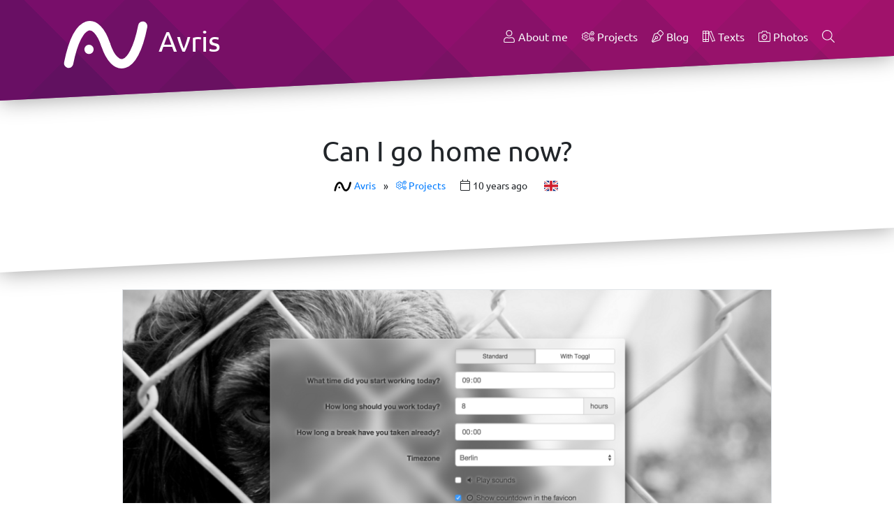

--- FILE ---
content_type: text/html; charset=UTF-8
request_url: https://avris.it/projects/can-i-go-home-now
body_size: 16419
content:
<!DOCTYPE html>
<html lang="en">
    <head>
        <meta charset="UTF-8">
                                        
                    <title>Avris » Can I go home now?</title>
            <meta name="description" content="Missing your cosy home? Come in to find out, if you can stop working already and head back home!…" />
            <meta name="keywords" content="assetic, countdown, free time, javascript, job, js, micrus, php, programming, programowanie, weekend, blog, queer, gay, nonbinary, non-binary, thoughts, society, technology, language, philosophy, politics, reviews, poetry, fiction, thinkers, religion, reason, rationalism, projects, IT, programming, php, symfony, web, development" />
            <meta name="author" content="Avris <andrea@avris.it>" />
        
                    <meta property="og:type" content="article" />
            <meta property="og:title" content="Avris » Can I go home now?" />
            <meta property="og:url" content="https://avris.it/projects/can-i-go-home-now" />
            <meta property="og:image" content="https://avris.it/image/can-i-go-home-now_small.png" />
            <meta property="og:logo" content="https://avris.it/build/images/avatar.5c402235.jpg" />
            <meta property="og:site_name" content="Avris" />

            <meta name="twitter:card" content="summary_large_image">
            <meta name="twitter:title" content="Avris » Can I go home now?">
            <meta name="twitter:description" content="Missing your cosy home? Come in to find out, if you can stop working already and head back home!…">
            <meta name="twitter:image" content="https://avris.it/image/can-i-go-home-now_small.png">
            <meta name="twitter:site" content="@AvrisIT" />
        
                    <link rel="stylesheet" href="/build/app.243d4df4.css" integrity="sha384-OyQwhCjUQVOySBdoKJg96OydFYZF3R5eZxwj9mGrCHLPOiOa/hdAk36kQ2e4Pe8V">
        
        <meta name="viewport" content="width=device-width, initial-scale=1">
        <link rel="shortcut icon" href="/build/images/logoAuto.7b27dc6d.svg" />

                            
                                <link href="https://twitter.com/AvrisIT" rel="me"/>
                                <link href="mailto:andrea@avris.it" rel="me"/>
                                <link href="https://mastodon.online/@Avris" rel="me"/>
                                <link href="https://pronouns.page/@andrea" rel="me"/>
            </head>
    <body class="d-flex flex-column">
                            <header class="tilt-shadow fixed-top">
    <div class="bg-main text-white tilt-bottom">
        <div class="container">
            <div class="d-flex justify-content-between pt-4">
                <h1 style="margin-bottom: -2rem">
                    <a href="/" class="text-white">
                        <img src="/build/images/logoWhite.9f712fbc.svg" class="logo" alt="">
                        Avris
                    </a>
                </h1>
                <nav>
                    <ul class="list-inline pt-3">
                        <li class="list-inline-item">
                            <a href="/" class="text-light">
                                <svg class="icon"><use xlink:href="#light-user"></use></svg>
                                About me
                            </a>
                        </li>
                                                    <li class="list-inline-item">
                                <a href="/projects" class="text-light">
                                    <svg class="icon"><use xlink:href="#light-cogs"></use></svg>
                                    Projects
                                </a>
                            </li>
                                                    <li class="list-inline-item">
                                <a href="/blog" class="text-light">
                                    <svg class="icon"><use xlink:href="#light-pen-nib"></use></svg>
                                    Blog
                                </a>
                            </li>
                                                    <li class="list-inline-item">
                                <a href="/texts" class="text-light">
                                    <svg class="icon"><use xlink:href="#light-books"></use></svg>
                                    Texts
                                </a>
                            </li>
                                                    <li class="list-inline-item">
                                <a href="/photos" class="text-light">
                                    <svg class="icon"><use xlink:href="#light-camera-alt"></use></svg>
                                    Photos
                                </a>
                            </li>
                        
                        <li class="list-inline-item">
                            <input type="checkbox" id="search-link" class="d-none"/>
                            <label for="search-link" class="text-light mb-0" title="Search…" data-autofocus="input[name=q]">
                                <svg class="icon"><use xlink:href="#light-search"></use></svg>
                            </label>
                            <form method="get" action="/search" role="search" class="search-box">
                                <div class="input-group">
                                    <input name="q" class="form-control form-control-sm" placeholder="Search…" autofocus />
                                    <div class="input-group-append">
                                        <button class="btn btn-secondary btn-sm" type="submit">
                                            <svg class="icon"><use xlink:href="#light-search"></use></svg>
                                        </button>
                                    </div>
                                </div>
                            </form>
                        </li>
                    </ul>
                </nav>
            </div>
        </div>
    </div>
</header>
            <main class="flex-grow-1">
                    <section class="tilt-shadow">
        <div class="tilt-top tilt-bottom bg-white">
            <div class="container my-5 text-center">
                <h2>
                    Can I go home now?
                </h2>

                <ul class="list-inline">
                    <li class="list-inline-item small">
                        <a href="/">
                            <img src="/build/images/logoBlack.be1c827a.svg" alt="" style="height: 1rem;">
                            Avris
                        </a>
                        <span class="d-inline-block mx-2">»</span>
                        <a href="/projects">
                            <svg class="icon"><use xlink:href="#light-cogs"></use></svg>
                            Projects
                        </a>
                                            </li>

                    <li class="list-inline-item small">
                        <svg class="icon"><use xlink:href="#light-calendar"></use></svg>
                        <span title="2015-12-10 12:39">
                            10 years ago
                        </span>
                    </li>
                                                            <li class="list-inline-item big">
                                                    <a href="/projects/can-i-go-home-now" class="mx-1 article-version-switch active"><img draggable="false" class="emoji" alt="🇬🇧" src="https://cdn.jsdelivr.net/npm/@twemoji/svg@latest/1f1ec-1f1e7.svg"></a>
                                            </li>
                </ul>
            </div>
        </div>
    </section>

    <section>
        <div class="tilt-top tilt-bottom">
            <article class="container container-narrow my-4">
                <figure>
                <noscript>
                    <img src="https://avris.it/image/can-i-go-home-now_big.png" alt="" class="border" width="960" height="478.49765258216">                
                </noscript>
                <span class="hide-noscript"><img src="[data-uri]" data-src="https://avris.it/image/can-i-go-home-now_big.png" alt="" class="border" width="960" height="478.49765258216"></span>
                
            </figure></p>
<p>Missing your cosy home? Come in to find out, if you can stop working already and head back home!</p><svg xmlns="http://www.w3.org/2000/svg" style="display: none;"></svg>
            </article>
        </div>
    </section>


                <section class="tilt-shadow">
            <div class="tilt-top tilt-bottom bg-dark text-white">
                <div class="container my-5">
                                            <a href="https://canigohome.avris.it/" class="btn btn-primary btn-block btn-lg my-4" target="_blank" rel="noopener">
                            <svg class="icon"><use xlink:href="#light-globe-europe"></use></svg>
                            canigohome.avris.it
                        </a>
                                            <a href="https://gitlab.com/Avris/GoHome" class="btn btn-secondary btn-block btn-lg my-4" target="_blank" rel="noopener">
                            <svg class="icon"><use xlink:href="#brands-gitlab"></use></svg>
                            gitlab.com/Avris/GoHome
                        </a>
                                    </div>
            </div>
        </section>
    
    <section class="tilt-shadow">
        <div class="tilt-top tilt-bottom bg-light">
            <div class="container my-5">
                <div class="d-flex justify-content-center flex-column flex-sm-row">
                    <div class="text-center m-4">
                        <img src="/build/images/avatar.5c402235.jpg" class="avatar avatar-sm rounded-circle shadow" alt="A photo of me">
                    </div>
                    <div style="max-width: 60ch">
                        <h2>About the author</h2>
                        <p>
                            <p>Hi! I'm Andrea (<a href="https://en.pronouns.page/@andrea">they/them</a>). I tell computers what to do, both <a href="/cv">for a living</a> and <a href="/projects">for fun</a>, I'm also into <a href="/blog">blogging</a>, <a href="/texts">writing</a> and <a href="/photos">photography</a>. I'm trying to make the world just a little bit better: <a href="https://zaimki.pl">more inclusive</a>, more rational and more just.</p>
                        </p>
                                            </div>
                </div>
            </div>
        </div>
    </section>

    <section class="tilt-shadow">
        <div class="tilt-top tilt-bottom bg-white">
            <div class="container my-5">
                                    <div id="tags" class="my-3">
                        <p class="h4">
                            <svg class="icon"><use xlink:href="#light-tags"></use></svg>
                            Tags:
                        </p>
                        <ul class="list-inline">
                                                            <li class="list-inline-item">
                                    <a href="/tag/assetic">
                                        <svg class="icon"><use xlink:href="#light-tag"></use></svg>
                                        assetic
                                    </a>
                                </li>
                                                            <li class="list-inline-item">
                                    <a href="/tag/countdown">
                                        <svg class="icon"><use xlink:href="#light-tag"></use></svg>
                                        countdown
                                    </a>
                                </li>
                                                            <li class="list-inline-item">
                                    <a href="/tag/free%20time">
                                        <svg class="icon"><use xlink:href="#light-tag"></use></svg>
                                        free time
                                    </a>
                                </li>
                                                            <li class="list-inline-item">
                                    <a href="/tag/javascript">
                                        <svg class="icon"><use xlink:href="#light-tag"></use></svg>
                                        javascript
                                    </a>
                                </li>
                                                            <li class="list-inline-item">
                                    <a href="/tag/job">
                                        <svg class="icon"><use xlink:href="#light-tag"></use></svg>
                                        job
                                    </a>
                                </li>
                                                            <li class="list-inline-item">
                                    <a href="/tag/js">
                                        <svg class="icon"><use xlink:href="#light-tag"></use></svg>
                                        js
                                    </a>
                                </li>
                                                            <li class="list-inline-item">
                                    <a href="/tag/micrus">
                                        <svg class="icon"><use xlink:href="#light-tag"></use></svg>
                                        micrus
                                    </a>
                                </li>
                                                            <li class="list-inline-item">
                                    <a href="/tag/php">
                                        <svg class="icon"><use xlink:href="#light-tag"></use></svg>
                                        php
                                    </a>
                                </li>
                                                            <li class="list-inline-item">
                                    <a href="/tag/programming">
                                        <svg class="icon"><use xlink:href="#light-tag"></use></svg>
                                        programming
                                    </a>
                                </li>
                                                            <li class="list-inline-item">
                                    <a href="/tag/programowanie">
                                        <svg class="icon"><use xlink:href="#light-tag"></use></svg>
                                        programowanie
                                    </a>
                                </li>
                                                            <li class="list-inline-item">
                                    <a href="/tag/weekend">
                                        <svg class="icon"><use xlink:href="#light-tag"></use></svg>
                                        weekend
                                    </a>
                                </li>
                                                    </ul>
                    </div>
                
                <div id="share" class="btn-group btn-block my-3">
                                            <a href="https://twitter.com/share?text=Can%20I%20go%20home%20now%3F%20%E2%80%93%20by%20%40AvrisIT&amp;amp;url=https%3A%2F%2Favris.it%2Fprojects%2Fcan-i-go-home-now" target="_blank" rel="noopener" class="btn btn-outline-primary btn-lg">
                            <svg class="icon"><use xlink:href="#brands-twitter-square"></use></svg>
                            Share on Twitter
                        </a>
                                            <a href="https://www.facebook.com/sharer.php?u=https%3A%2F%2Favris.it%2Fprojects%2Fcan-i-go-home-now&amp;amp;t=Can%20I%20go%20home%20now%3F" target="_blank" rel="noopener" class="btn btn-outline-primary btn-lg">
                            <svg class="icon"><use xlink:href="#brands-facebook-square"></use></svg>
                            Share on Facebook
                        </a>
                                    </div>

                            </div>
        </div>
    </section>

                </main>
            <footer class="tilt-shadow">
    <div class="tilt-top bg-main text-white pb-1 small">
        <div class="container">
            <ul class="list-inline pt-3">
                                                        <li class="list-inline-item">
                        <a href="mailto:andrea@avris.it" target="_blank" rel="noopener" class="text-light">
                            <section class="contact">
                                <svg class="icon"><use xlink:href="#light-envelope"></use></svg>
                                andrea@avris.it
                            </section>
                        </a>
                    </li>
                                                        <li class="list-inline-item">
                        <a href="https://pronouns.page/@andrea" target="_blank" rel="noopener" class="text-light">
                            <section class="contact">
                                <svg class="icon"><use xlink:href="#light-tags"></use></svg>
                                @andrea
                            </section>
                        </a>
                    </li>
                                                        <li class="list-inline-item">
                        <a href="https://gitlab.com/Avris" target="_blank" rel="noopener" class="text-light">
                            <section class="contact">
                                <svg class="icon"><use xlink:href="#brands-gitlab"></use></svg>
                                Avris
                            </section>
                        </a>
                    </li>
                                                        <li class="list-inline-item">
                        <a href="https://mastodon.online/@Avris" target="_blank" rel="noopener" class="text-light">
                            <section class="contact">
                                <svg class="icon"><use xlink:href="#brands-mastodon"></use></svg>
                                @Avris@mastodon.online
                            </section>
                        </a>
                    </li>
                            </ul>
                            <ul class="list-inline">
                    <li class="list-inline-item">
                        <a href="/projects/can-i-go-home-now.lite" class="text-light">
                            <svg class="icon"><use xlink:href="#light-paper-plane"></use></svg>
                            .lite
                        </a>
                    </li>
                                        <li class="list-inline-item">
                        <a href="https://xn--sr8hvo.ws/%F0%9F%8C%89%E2%98%AF%F0%9F%90%B3/previous" target="_blank" rel="noopener" class="text-light">←</a>
                        <a href="https://xn--sr8hvo.ws/directory" target="_blank" rel="noopener"><img draggable="false" class="emoji" alt="🕸" src="https://cdn.jsdelivr.net/npm/@twemoji/svg@latest/1f578.svg"><img draggable="false" class="emoji" alt="💍" src="https://cdn.jsdelivr.net/npm/@twemoji/svg@latest/1f48d.svg"></a>
                        <a href="https://xn--sr8hvo.ws/%F0%9F%8C%89%E2%98%AF%F0%9F%90%B3/next" target="_blank" rel="noopener" class="text-light">→</a>
                    </li>
                </ul>
            
            <p>
                Made with <img draggable="false" class="emoji" alt="❤" src="https://cdn.jsdelivr.net/npm/@twemoji/svg@latest/2764.svg">
                by <a href="https://avris.it/" target="_blank" rel="noopener" class="text-light">Avris</a>
                using
                <a href="https://symfony.com/" target="_blank" rel="noopener" class="text-light">Symfony</a>,
                <a href="https://gitlab.com/Avris/Esse" target="_blank" rel="noopener" class="text-light">Esse</a>,
                <a href="https://getbootstrap.com/" target="_blank" rel="noopener" class="text-light">Bootstrap</a>,
                <a href="https://columnist.avris.it/" target="_blank" rel="noopener" class="text-light">Columnist</a>,
                <a href="https://gitlab.com/Avris/Vanillin" target="_blank" rel="noopener" class="text-light">Vanillin</a>,
                <a href="https://fontawesome.com/" target="_blank" rel="noopener" class="text-light">Font Awesome</a>,
                <a href="https://design.ubuntu.com/font/" target="_blank" rel="noopener" class="text-light">Ubuntu Font</a>,
                <a href="https://github.com/twitter/twemoji" target="_blank" rel="noopener" class="text-light">Twemoji</a>
                and <a href="https://www.gradientmagic.com/" target="_blank" rel="noopener" class="text-light">Gradient Magic</a>.
            </p>

            <p>
                <svg class="icon"><use xlink:href="#light-balance-scale-left"></use></svg>
                Posts and code snippets are licensed under
                <a href="https://oql.avris.it/license?c=Andrea%20Vos%7Chttps://avris.it" target="_blank" rel="noopener" class="text-light">OQL</a>.
            </p>
        </div>
    </div>
</footer>
                                    <script src="/build/runtime.95cc4754.js" integrity="sha384-Nze6v0j4J0ltNAjdBanD0kdY9v/uavWi2UkH5kOmEF3/CtrYHB0UgVNaG8cUL3qy"></script><script src="/build/593.88f44e8d.js" integrity="sha384-8rb4F2VmX3tJKvGFsFBAKh0UX1yTbdp5EGd5KItsFLQbVrJOYlz43iHpZfSZb9Mm"></script><script src="/build/app.8248092c.js" integrity="sha384-kSBfzkVOcTiGYpgxovIdrgtsrlZf9JIUURpBJunrTcrQ/8wH1MSX7fq1VVd0dK6j"></script>
            <script defer data-domain="avris.it" src="https://plausible.avris.it/js/plausible.js"></script>
                <svg xmlns="http://www.w3.org/2000/svg" style="display: none;"><symbol id="light-link" viewBox="0 0 512 512"><path d="M301.148 394.702l-79.2 79.19c-50.778 50.799-133.037 50.824-183.84 0-50.799-50.778-50.824-133.037 0-183.84l79.19-79.2a132.833 132.833 0 0 1 3.532-3.403c7.55-7.005 19.795-2.004 20.208 8.286.193 4.807.598 9.607 1.216 14.384.481 3.717-.746 7.447-3.397 10.096-16.48 16.469-75.142 75.128-75.3 75.286-36.738 36.759-36.731 96.188 0 132.94 36.759 36.738 96.188 36.731 132.94 0l79.2-79.2.36-.36c36.301-36.672 36.14-96.07-.37-132.58-8.214-8.214-17.577-14.58-27.585-19.109-4.566-2.066-7.426-6.667-7.134-11.67a62.197 62.197 0 0 1 2.826-15.259c2.103-6.601 9.531-9.961 15.919-7.28 15.073 6.324 29.187 15.62 41.435 27.868 50.688 50.689 50.679 133.17 0 183.851zm-90.296-93.554c12.248 12.248 26.362 21.544 41.435 27.868 6.388 2.68 13.816-.68 15.919-7.28a62.197 62.197 0 0 0 2.826-15.259c.292-5.003-2.569-9.604-7.134-11.67-10.008-4.528-19.371-10.894-27.585-19.109-36.51-36.51-36.671-95.908-.37-132.58l.36-.36 79.2-79.2c36.752-36.731 96.181-36.738 132.94 0 36.731 36.752 36.738 96.181 0 132.94-.157.157-58.819 58.817-75.3 75.286-2.651 2.65-3.878 6.379-3.397 10.096a163.156 163.156 0 0 1 1.216 14.384c.413 10.291 12.659 15.291 20.208 8.286a131.324 131.324 0 0 0 3.532-3.403l79.19-79.2c50.824-50.803 50.799-133.062 0-183.84-50.802-50.824-133.062-50.799-183.84 0l-79.2 79.19c-50.679 50.682-50.688 133.163 0 183.851z"></path></symbol><symbol id="light-tag" viewBox="0 0 512 512"><path d="M497.941 225.941L286.059 14.059A48 48 0 0 0 252.118 0H48C21.49 0 0 21.49 0 48v204.118a48 48 0 0 0 14.059 33.941l211.882 211.882c18.745 18.745 49.137 18.746 67.882 0l204.118-204.118c18.745-18.745 18.745-49.137 0-67.882zm-22.627 45.255L271.196 475.314c-6.243 6.243-16.375 6.253-22.627 0L36.686 263.431A15.895 15.895 0 0 1 32 252.117V48c0-8.822 7.178-16 16-16h204.118c4.274 0 8.292 1.664 11.314 4.686l211.882 211.882c6.238 6.239 6.238 16.39 0 22.628zM144 124c11.028 0 20 8.972 20 20s-8.972 20-20 20-20-8.972-20-20 8.972-20 20-20m0-28c-26.51 0-48 21.49-48 48s21.49 48 48 48 48-21.49 48-48-21.49-48-48-48z"></path></symbol><symbol id="light-cloud-download" viewBox="0 0 640 512"><path d="M571.7 238.8c2.8-9.9 4.3-20.2 4.3-30.8 0-61.9-50.1-112-112-112-16.7 0-32.9 3.6-48 10.8-31.6-45-84.3-74.8-144-74.8-94.4 0-171.7 74.5-175.8 168.2C39.2 220.2 0 274.3 0 336c0 79.6 64.4 144 144 144h368c70.7 0 128-57.2 128-128 0-47-25.8-90.8-68.3-113.2zM512 448H144c-61.9 0-112-50.1-112-112 0-56.8 42.2-103.7 97-111-.7-5.6-1-11.3-1-17 0-79.5 64.5-144 144-144 60.3 0 111.9 37 133.4 89.6C420 137.9 440.8 128 464 128c44.2 0 80 35.8 80 80 0 18.5-6.3 35.6-16.9 49.2C573 264.4 608 304.1 608 352c0 53-43 96-96 96zM405.2 254.5c-4.7-4.7-12.3-4.7-17 0L320 322.7V172c0-6.6-5.4-12-12-12h-8c-6.6 0-12 5.4-12 12v150.7l-68.2-68.2c-4.7-4.7-12.3-4.7-17 0l-5.7 5.7c-4.7 4.7-4.7 12.3 0 17l98.3 98.3c4.7 4.7 12.3 4.7 17 0l98.3-98.3c4.7-4.7 4.7-12.3 0-17l-5.5-5.7z"></path></symbol><symbol id="light-cogs" viewBox="0 0 640 512"><path d="M538.6 196.4l-2.5-3.9c-4.1.3-8.1.3-12.2 0l-2.5 4c-5.8 9.2-17.1 13.4-27.5 10.1-13.8-4.3-23-8.8-34.3-18.1-9-7.4-11.2-20.3-5.4-30.4l2.5-4.3c-2.3-3.4-4.3-6.9-6.1-10.6h-9.1c-11.6 0-21.4-8.2-23.6-19.6-2.6-13.7-2.7-24.2.1-38.5 2.1-11.3 12.1-19.5 23.6-19.5h9c1.8-3.7 3.8-7.2 6.1-10.6l-2.6-4.5c-5.8-10-3.6-22.7 5.2-30.3 10.6-9.1 19.7-14.3 33.5-19 10.8-3.7 22.7.7 28.5 10.6l2.6 4.4c4.1-.3 8.1-.3 12.2 0l2.6-4.4c5.8-9.9 17.7-14.3 28.6-10.5 13.3 4.5 22.3 9.6 33.5 19.1 8.8 7.5 10.9 20.2 5.1 30.2l-2.6 4.4c2.3 3.4 4.3 6.9 6.1 10.6h5.1c11.6 0 21.4 8.2 23.6 19.6 2.6 13.7 2.7 24.2-.1 38.5-2.1 11.3-12.1 19.5-23.6 19.5h-5c-1.8 3.7-3.8 7.2-6.1 10.6l2.5 4.3c5.9 10.2 3.5 23.1-5.5 30.5-10.7 8.8-19.9 13.4-34 17.9-10.5 3.3-21.9-.8-27.7-10.1zm12.2-34.5l10.6 18.3c6.7-2.8 12.9-6.4 18.7-10.8l-10.6-18.3 6.4-7.5c4.8-5.7 8.6-12.1 11-19.1l3.3-9.3h21.1c.9-7.1.9-14.4 0-21.5h-21.1l-3.3-9.3c-2.5-7-6.2-13.4-11-19.1l-6.4-7.5L580 39.4c-5.7-4.4-12-8-18.7-10.8l-10.6 18.3-9.7-1.8c-7.3-1.4-14.8-1.4-22.1 0l-9.7 1.8-10.6-18.3C492 31.3 485.7 35 480 39.4l10.6 18.3-6.4 7.5c-4.8 5.7-8.6 12.1-11 19.1l-3.3 9.3h-21.1c-.9 7.1-.9 14.4 0 21.5h21.1l3.3 9.3c2.5 7 6.2 13.4 11 19.1l6.4 7.5-10.6 18.4c5.7 4.4 12 8 18.7 10.8l10.6-18.3 9.7 1.8c7.3 1.4 14.8 1.4 22.1 0l9.7-1.8zM145.3 454.4v-31.6c-12.9-5.5-25.1-12.6-36.4-21.1l-27.5 15.9c-9.8 5.6-22.1 3.7-29.7-4.6-24.2-26.3-38.5-49.5-50.6-88.1-3.4-10.7 1.1-22.3 10.8-28L39.2 281c-1.7-14-1.7-28.1 0-42.1l-27.3-15.8c-9.7-5.6-14.2-17.3-10.8-28 12.1-38.4 26.2-61.6 50.6-88.1 7.6-8.3 20-10.2 29.7-4.6l27.4 15.9c11.3-8.5 23.5-15.5 36.4-21.1V65.6c0-11.3 7.8-21 18.8-23.4 34.7-7.8 62-8.7 101.7 0 11 2.4 18.9 12.2 18.9 23.4v31.6c12.9 5.5 25.1 12.6 36.4 21l27.4-15.8c9.8-5.6 22.2-3.7 29.8 4.6 26.9 29.6 41.5 55.9 52.1 88.5 3.4 10.5-.8 21.9-10.2 27.7l-25 15.8c1.7 14 1.7 28.1 0 42.1l28.1 17.5c8.6 5.4 13 15.6 10.8 25.5-6.9 31.3-33 64.6-55.9 89.2-7.6 8.2-19.9 10-29.6 4.4L321 401.8c-11.3 8.5-23.5 15.5-36.4 21.1v31.6c0 11.2-7.8 21-18.8 23.4-37.5 8.3-64.9 8.2-101.9 0-10.8-2.5-18.6-12.3-18.6-23.5zm32-6.2c24.8 5 50.5 5 75.3 0v-47.7l10.7-3.8c16.8-5.9 32.3-14.9 45.9-26.5l8.6-7.4 41.4 23.9c16.8-19.1 34-41.3 42.1-65.2l-41.4-23.9 2.1-11.1c3.2-17.6 3.2-35.5 0-53.1l-2.1-11.1 41.4-23.9c-8.1-23.9-25.3-46.2-42.1-65.2l-41.4 23.9-8.6-7.4c-13.6-11.7-29-20.6-45.9-26.5l-10.7-3.8V71.8c-24.8-5-50.5-5-75.3 0v47.7l-10.7 3.8c-16.8 5.9-32.3 14.9-45.9 26.5l-8.6 7.4-41.4-23.9A192.19 192.19 0 0 0 33 198.5l41.4 23.9-2.1 11.1c-3.2 17.6-3.2 35.5 0 53.1l2.1 11.1L33 321.6c8.1 23.9 20.9 46.2 37.7 65.2l41.4-23.9 8.6 7.4c13.6 11.7 29 20.6 45.9 26.5l10.7 3.8v47.6zm38.4-105.3c-45.7 0-82.9-37.2-82.9-82.9s37.2-82.9 82.9-82.9 82.9 37.2 82.9 82.9-37.2 82.9-82.9 82.9zm0-133.8c-28 0-50.9 22.8-50.9 50.9s22.8 50.9 50.9 50.9c28 0 50.9-22.8 50.9-50.9s-22.8-50.9-50.9-50.9zm322.9 291.7l-2.5-3.9c-4.1.3-8.1.3-12.2 0l-2.5 4c-5.8 9.2-17.1 13.4-27.5 10.1-13.8-4.3-23-8.8-34.3-18.1-9-7.4-11.2-20.3-5.4-30.4l2.5-4.3c-2.3-3.4-4.3-6.9-6.1-10.6h-9.1c-11.6 0-21.4-8.2-23.6-19.6-2.6-13.7-2.7-24.2.1-38.5 2.1-11.3 12.1-19.5 23.6-19.5h9c1.8-3.7 3.8-7.2 6.1-10.6l-2.6-4.5c-5.8-10-3.6-22.7 5.2-30.3 10.6-9.1 19.7-14.3 33.5-19 10.8-3.7 22.7.7 28.5 10.6l2.6 4.4c4.1-.3 8.1-.3 12.2 0l2.6-4.4c5.8-9.9 17.7-14.3 28.6-10.5 13.3 4.5 22.3 9.6 33.5 19.1 8.8 7.5 10.9 20.2 5.1 30.2l-2.6 4.4c2.3 3.4 4.3 6.9 6.1 10.6h5.1c11.6 0 21.4 8.2 23.6 19.6 2.6 13.7 2.7 24.2-.1 38.5-2.1 11.3-12.1 19.5-23.6 19.5h-5c-1.8 3.7-3.8 7.2-6.1 10.6l2.5 4.3c5.9 10.2 3.5 23.1-5.5 30.5-10.7 8.8-19.9 13.4-34 17.9-10.5 3.2-21.9-.9-27.7-10.1zm12.2-34.6l10.6 18.3c6.7-2.8 12.9-6.4 18.7-10.8l-10.6-18.3 6.4-7.5c4.8-5.7 8.6-12.1 11-19.1l3.3-9.3h21.1c.9-7.1.9-14.4 0-21.5h-21.1l-3.3-9.3c-2.5-7-6.2-13.4-11-19.1l-6.4-7.5 10.6-18.3c-5.7-4.4-12-8-18.7-10.8l-10.6 18.3-9.7-1.8c-7.3-1.4-14.8-1.4-22.1 0l-9.7 1.8-10.6-18.3c-6.7 2.8-12.9 6.4-18.7 10.8l10.6 18.3-6.4 7.5c-4.8 5.7-8.6 12.1-11 19.1l-3.3 9.3h-21.1c-.9 7.1-.9 14.4 0 21.5h21.1l3.3 9.3c2.5 7 6.2 13.4 11 19.1l6.4 7.5-10.6 18.3c5.7 4.4 12 8 18.7 10.8l10.6-18.3 9.7 1.8c7.3 1.4 14.8 1.4 22.1 0l9.7-1.8zM560 408c0-17.7-14.3-32-32-32s-32 14.3-32 32 14.3 32 32 32 32-14.3 32-32zm0-304.3c0-17.7-14.3-32-32-32s-32 14.3-32 32 14.3 32 32 32 32-14.4 32-32z"></path></symbol><symbol id="light-pen-nib" viewBox="0 0 512 512"><path d="M493.87 95.6L416.4 18.13C404.32 6.04 388.48 0 372.64 0c-15.84 0-31.68 6.04-43.76 18.13l-92.45 92.45-99.83 28.21a64.003 64.003 0 0 0-43.31 41.35L0 460l52 52 279.86-93.29a64.003 64.003 0 0 0 41.35-43.31l28.21-99.83 92.45-92.45c24.17-24.17 24.17-63.35 0-87.52zM342.42 366.7a31.985 31.985 0 0 1-20.68 21.66l-261.1 87.03-.7-.7L175.7 358.93c9.52 5.62 20.47 9.07 32.3 9.07 35.28 0 64-28.7 64-64s-28.72-64-64-64-64 28.7-64 64c0 11.83 3.45 22.79 9.07 32.31L37.32 452.06l-.71-.7 87.03-261.1a31.986 31.986 0 0 1 21.66-20.68l99.83-28.21 1.25-.36 124.6 124.6-.35 1.25-28.21 99.84zM176 304c0-17.64 14.34-32 32-32s32 14.36 32 32-14.34 32-32 32-32-14.36-32-32zm295.25-143.51l-80.06 80.06-119.75-119.73 80.07-80.06c11.67-11.67 30.58-11.69 42.27 0l77.47 77.47c11.65 11.65 11.65 30.61 0 42.26z"></path></symbol><symbol id="light-people-carry" viewBox="0 0 640 512"><path d="M635.9 444.4l-52.2-117.3c19.4-22 25-48.2 19.4-72.4l-18.4-80.2c-5-21.7-19.3-40-38.4-51.1 24.5-24 28.4-60.4 11.4-88.6C542.8 10.2 517.7 0 496 0c-33.2 0-61.9 22.5-69.9 54.8-3.5 14.1-6.2 52.1 29.3 76.4-17.3 13.2-30.8 30.5-39.4 50.5V160c0-8.8-7.2-16-16-16H240c-8.8 0-16 7.2-16 16v21.8c-8.5-20-22-37.3-39.4-50.5 35.4-24.3 32.8-62.2 29.3-76.4C206 22.5 177.2 0 144 0c-21.8 0-46.8 10.3-61.6 34.7-17 28.1-13.2 64.5 11.4 88.6-19.1 11.2-33.4 29.4-38.4 51.1L37 254.6c-5.5 24.1-.2 50.3 19.4 72.4L4.1 444.4c-10.7 24.1.2 52.6 24.3 63.3 29 12.8 54.9-5.2 63.4-24.3l29.7-66.7 6.9 53.3c1.1 8.6 13 46.1 53.3 41.5 26.7-3.5 45.3-27.6 42-53.8l-10.5-81.5c-1.6-12.7-7-24.6-15.5-34.2l-41.2-46.6 4.2-16.9c4.6 6 10.2 11.4 16.7 16.1 1.7 1.2-2.7-1.6 47.7 30.4 2.2 6.2 8 10.8 14.9 10.8h160c7 0 12.8-4.5 14.9-10.8 50.4-32.1 46.1-29.2 47.7-30.4 6.5-4.8 12.1-10.2 16.7-16.1l4.2 16.9-41.1 46.6c-8.5 9.6-13.9 21.5-15.5 34.2l-10.5 81.5c-3.4 26.2 15.2 50.3 42 53.8 40.5 4.6 52.1-32.7 53.3-41.5l6.9-53.3 29.7 66.7c8.5 19.1 34.4 37.1 63.4 24.3 24-10.8 34.9-39.2 24.2-63.3zm-178.7-382C461.6 44.2 478 32 496 32c24.4 0 45.4 22.8 38.9 49.5C530.3 99.8 514 112 496 112c-24.4 0-45.4-22.9-38.8-49.6zM144 32c18 0 34.3 12.2 38.8 30.4C189.5 89.6 168 112 144 112c-18 0-34.3-12.2-38.8-30.4C98.5 54.4 120 32 144 32zM62.6 470.4c-3.6 8.1-13 11.7-21.1 8.1s-11.7-13-8.1-21.1l46.2-103.9 23.3 26.4zm207.1-173.9c-5 7.8-15 9.4-22.1 4.9l-51.1-32.5c-9.1-6.6-15-14.7-18.1-24.1L167.1 211c-2.3-6.9-6-12.8-9.3-17.2-2.7-3.6-8.3-2.4-9.4 1.9L121.3 304l52.4 59.3c4.2 4.8 6.9 10.8 7.8 17.1l10.5 81.5c1.1 8.6-4.9 16.8-13.5 17.9-14.1 1.8-17.9-11-18.2-13.8l-9.2-71.8c-.8-6.3-3.5-12.3-7.8-17.1l-64.2-72.7c-10.3-11.6-14.3-27.5-10.8-42.6l18.4-80.2c3.5-15 14-27.7 28.2-33.8 23-9.9 41.1 2.1 41.7 2.4 19.4 11.4 33.9 29.4 41 50.7l11.7 34.9c1.8 2.3 3.5 4.5 5.3 6.8l50.2 31.8c7.4 4.7 9.7 14.6 4.9 22.1zm69.2 7.4h-37.7c7.3-20.6-.2-44.2-19.3-56.5L256 231.1V176h128v55l-25.8 16.4c-19.2 12.2-26.6 35.9-19.3 56.5zm158 73.1c-4.2 4.8-6.9 10.7-7.8 17.1l-9.2 71.8c-.4 2.8-4.2 15.6-18.2 13.8-8.6-1.1-14.6-9.2-13.5-17.9l10.5-81.5c.8-6.3 3.5-12.3 7.8-17.1l52.4-59.3-27.1-108.2c-1.1-4.4-6.7-5.5-9.4-1.9-3.3 4.4-7 10.3-9.3 17.2l-11.3 33.8c-3.1 9.4-9 17.5-17.9 24.1l-51.1 32.5c-7 4.4-17.1 3-22.1-4.9-4.7-7.5-2.5-17.3 4.9-22.1l50.2-31.8c1.8-2.3 3.5-4.5 5.3-6.8l11.7-34.9c7.1-21.3 21.6-39.3 41-50.7.5-.3 18.7-12.3 41.7-2.4 14.2 6.1 24.8 18.8 28.2 33.8l18.4 80.2c3.5 15.1-.6 30.9-10.8 42.6zm101.6 101.5c-8.1 3.6-17.5 0-21.1-8.1l-40.3-90.6 23.3-26.4 46.2 103.9c3.6 8.1 0 17.6-8.1 21.2z"></path></symbol><symbol id="light-box-ballot" viewBox="0 0 576 512"><path d="M571.4 276.6l-51.3-128.2c-4.8-12.3-16.6-20.3-29.8-20.3h-42.2V32c0-17.7-14.3-32-32-32h-256c-17.7 0-32 14.3-32 32v96H86c-13.2 0-25 8.1-29.8 20.3L4.6 276.4C1.5 284 0 292.2 0 300.4l.3 179.4c-.1 17.7 14.3 32.2 32 32.2H544c17.7 0 32.1-14.4 32-32.2V300.3c0-8.1-1.6-16.2-4.6-23.7zM160.2 32h256v192h-256V32zM86 160h42.2v64H104c-4.4 0-8 3.6-8 8v16c0 4.4 3.6 8 8 8h368c4.4 0 8-3.6 8-8v-16c0-4.4-3.6-8-8-8h-23.8v-64h42.2l.1.2 51 127.8h-507L86 160zm458 320l-511.7-.2-.1-159.8H544v160z"></path></symbol><symbol id="light-computer-speaker" viewBox="0 0 640 512"><path d="M480 192a48 48 0 1 0-48-48 48 48 0 0 0 48 48zm0-64a16 16 0 1 1-16 16 16 16 0 0 1 16-16zm0 96a96 96 0 1 0 96 96 96.1 96.1 0 0 0-96-96zm0 160a64 64 0 1 1 64-64 64.08 64.08 0 0 1-64 64zm0-88a24 24 0 1 0 24 24 24 24 0 0 0-24-24zM592 32H368a48 48 0 0 0-48 48v352a48 48 0 0 0 48 48h224a48 48 0 0 0 48-48V80a48 48 0 0 0-48-48zm16 400a16 16 0 0 1-16 16H368a16 16 0 0 1-16-16V80a16 16 0 0 1 16-16h224a16 16 0 0 1 16 16zm-504 16a8 8 0 0 0-8 8v16a8 8 0 0 0 8 8h200.41a79.15 79.15 0 0 1-14.79-32zM0 64v288a32 32 0 0 0 32 32h256v-32H32V64h257.62a79.15 79.15 0 0 1 14.79-32H32A32 32 0 0 0 0 64z"></path></symbol><symbol id="light-pastafarianism" viewBox="0 0 640 512"><path d="M629.28 355.14c-29.93-10.97-52.59 3.78-70.75 15.61-16.97 11-27.2 16.95-40.3 12.2-13.1-4.8-16.61-15.83-21.61-34.89-3.35-12.71-7.23-27.35-16.85-39.25 7.51-9.17 13.47-17.9 18.21-25.65 9.74 11.26 22.76 20.84 42.18 20.84 30.03 0 44.88-22.84 55.71-39.52 11.08-17.03 17-24.48 27.49-24.48 9.2 0 16.64-7.16 16.64-16s-7.44-16-16.64-16c-30.03 0-44.88 22.84-55.71 39.52-11.08 17.03-17 24.48-27.49 24.48-46.08 0-20.68-62.88-119.11-118.33l21.13-42.26c1.94.2 3.82.59 5.82.59 30.93 0 56-25.07 56-56S478.93 0 448 0s-56 25.07-56 56c0 17.42 8.12 32.78 20.58 43.05l-20.56 41.11C371.26 132.66 347.38 128 320 128s-51.26 4.66-72.03 12.16l-20.56-41.11C239.88 88.78 248 73.42 248 56c0-30.93-25.07-56-56-56s-56 25.07-56 56 25.07 56 56 56c1.99 0 3.88-.38 5.82-.59l21.13 42.26C120.52 209.12 145.92 272 99.84 272c-10.5 0-16.41-7.45-27.49-24.48C61.52 230.84 46.67 208 16.64 208 7.44 208 0 215.16 0 224s7.44 16 16.64 16c10.5 0 16.41 7.45 27.49 24.48C54.96 281.16 69.81 304 99.84 304c19.42 0 32.44-9.58 42.18-20.84 4.74 7.75 10.7 16.48 18.21 25.65-9.62 11.9-13.5 26.54-16.85 39.25-5.01 19.06-8.52 30.09-21.61 34.89-13.1 4.75-23.33-1.2-40.3-12.2-18.17-11.83-40.82-26.58-70.75-15.61-8.61 3.14-12.9 12.39-9.62 20.66 3.25 8.27 12.87 12.41 21.45 9.25 13.1-4.83 23.34 1.17 40.3 12.2 13.68 8.91 29.9 19.45 49.86 19.45 6.53 0 13.52-1.14 20.9-3.84 29.93-10.97 36.66-36.45 42.05-56.92 2.51-9.57 4.65-17.11 7.82-22.85 19.39 17.36 44.71 33.15 76.63 42.41-12.45 50.02-36.41 102.84-68.11 102.84-8.84 0-16 7.53-16 16.83 0 9.3 7.16 16.83 16 16.83 60.44 0 89.31-88.06 99.63-129.86 9.04 1.14 18.43 1.86 28.37 1.86s19.33-.73 28.37-1.86C358.69 423.94 387.56 512 448 512c8.84 0 16-7.53 16-16.83 0-9.3-7.16-16.83-16-16.83-31.7 0-55.66-52.82-68.11-102.85 31.92-9.26 57.24-25.04 76.63-42.41 3.16 5.75 5.3 13.28 7.82 22.85 5.39 20.47 12.12 45.95 42.05 56.92 7.38 2.7 14.37 3.84 20.9 3.84 19.96 0 36.17-10.55 49.86-19.45 16.96-11.03 27.2-17.03 40.3-12.2 8.58 3.16 18.2-.98 21.45-9.25 3.28-8.26-1.01-17.51-9.62-20.65zM448 32c13.23 0 24 10.77 24 24s-10.77 24-24 24-24-10.77-24-24 10.77-24 24-24zM192 80c-13.23 0-24-10.77-24-24s10.77-24 24-24 24 10.77 24 24-10.77 24-24 24zm128 272c-97.04 0-142.39-68.26-156.81-96.01C177.55 228.36 222.88 160 320 160s142.45 68.36 156.81 95.99C462.39 283.74 417.04 352 320 352z"></path></symbol><symbol id="light-heartbeat" viewBox="0 0 512 512"><path d="M468.7 76.5C423.6 32.2 375 32 362.3 32c-12.7 0-61.5.2-106.3 44.4C211.3 32.3 162.5 32 149.7 32c-12.7 0-61.4.2-106.4 44.5C15.4 104 0 140.7 0 179.9 0 214.1 12.3 246 33.8 272h120.8l29.9-71.8 56.9 126.4c5.5 12.3 22.9 12.7 28.9.6l49.7-99.4 22.1 44.2h136c21.5-26 33.8-57.9 33.8-92.1.1-39.2-15.3-75.9-43.2-103.4zM462.5 240H361.9l-27.6-55.2c-5.9-11.8-22.7-11.8-28.6 0l-48.9 97.9-58.2-129.3c-5.8-12.8-24-12.5-29.4.4L133.3 240H49.5c-9.2-14.6-42.6-82.7 18.3-142.7C90.4 75.1 120 64 149.7 64c33.9 0 54.5 6.3 106.3 57.3C311 67.1 330.5 64 362.3 64c29.7 0 59.3 11.1 81.8 33.3 61 60.1 27.5 128.2 18.4 142.7zM268.7 443.4c-6.2 6.1-16.2 6.1-22.4 0L108.9 304H64l159.9 162.2c18.7 18.5 48.6 18.4 67.3 0L448 304h-44.5L268.7 443.4z"></path></symbol><symbol id="light-books" viewBox="0 0 576 512"><path d="M575.33 456.43L399 8.02C397.28 3.1 392.61 0 387.65 0c-3.01 0-4.97 1.03-11.49 3.31-6.46 2.26-9.82 8.24-6.27 18.38-16.46 9.69-59.15 24.09-75.5 26.42-1.33-3.78-1.97-6.62-6.4-9.23V32c0-17.67-14.33-32-32-32h-96c-5.96 0-11.22 2.07-16 4.9C139.22 2.07 133.96 0 128 0H32C14.33 0 0 14.33 0 32v448c0 17.67 14.33 32 32 32h96c5.96 0 11.22-2.07 16-4.9 4.78 2.84 10.04 4.9 16 4.9h96c17.67 0 32-14.33 32-32V118.88l151.43 385.1c1.73 4.92 6.4 8.02 11.35 8.02 3 0 4.96-1.03 11.49-3.31 6.44-2.25 9.83-8.23 6.27-18.38 16.46-9.69 59.15-24.09 75.5-26.42 3.65 10.4 10.13 12.65 16.38 10.46l7.55-2.64c6.23-2.19 9.54-9.07 7.36-15.28zM128 480H32v-64h96v64zm0-96H32V128h96v256zm0-288H32V32h96v64zm128 384h-96v-64h96v64zm0-96h-96V128h96v256zm0-288h-96V32h96v64zm203.15 367.54L303.79 74.88c25.22-4.74 64.01-20.33 75.5-26.42l155.36 388.65c-25.23 4.75-64.01 20.33-75.5 26.43z"></path></symbol><symbol id="light-book-open" viewBox="0 0 576 512"><path d="M514.91 32h-.16c-24.08.12-144.75 8.83-219.56 48.09-4.05 2.12-10.33 2.12-14.38 0C205.99 40.83 85.32 32.12 61.25 32h-.16C27.4 32 0 58.47 0 91.01v296.7c0 31.41 25.41 57.28 57.85 58.9 34.77 1.76 122.03 8.26 181.89 30.37 5.27 1.95 10.64 3.02 16.25 3.02h64c5.62 0 10.99-1.08 16.26-3.02 59.87-22.11 147.12-28.61 181.92-30.37 32.41-1.62 57.82-27.48 57.82-58.89V91.01C576 58.47 548.6 32 514.91 32zM272 433c0 8.61-7.14 15.13-15.26 15.13-1.77 0-3.59-.31-5.39-.98-62.45-23.21-148.99-30.33-191.91-32.51-15.39-.77-27.44-12.6-27.44-26.93V91.01c0-14.89 13.06-27 29.09-27 19.28.1 122.46 7.38 192.12 38.29 11.26 5 18.64 15.75 18.66 27.84l.13 100.32V433zm272-45.29c0 14.33-12.05 26.16-27.45 26.93-42.92 2.18-129.46 9.3-191.91 32.51-1.8.67-3.62.98-5.39.98-8.11 0-15.26-6.52-15.26-15.13V230.46l.13-100.32c.01-12.09 7.4-22.84 18.66-27.84 69.66-30.91 172.84-38.19 192.12-38.29 16.03 0 29.09 12.11 29.09 27v296.7z"></path></symbol><symbol id="light-feather-alt" viewBox="0 0 512 512"><path d="M71.46 287.61c-4.86 42.01-7.27 84.27-7.38 126.56l-.03 11.16-59.36 59.36A15.922 15.922 0 0 0 0 496c0 9.14 7.47 16 16 16 4.09 0 8.19-1.56 11.31-4.69l59.36-59.36 11.16-.03c42.29-.12 84.55-2.53 126.56-7.38C473.8 415.13 508.44 51.72 512 0 460.28 3.56 96.87 38.2 71.46 287.61zm31.83 3.24C122.75 99.86 374.98 48.66 476.23 35.77 470.56 80.23 457.47 153.8 428.4 224H310.62l36.69-36.69c6.25-6.25 6.25-16.38 0-22.62s-16.38-6.25-22.62 0L96.74 392.64c.75-34.17 2.68-68.26 6.55-101.79zM214.62 320l64-64h135.11c-11.37 22.73-24.86 44.31-40.38 64H214.62zm6.1 88.75c-33.16 3.83-67.2 5.76-101.36 6.51L182.62 352h161.44c-32.76 30.25-73.12 51.63-123.34 56.75z"></path></symbol><symbol id="light-camera-alt" viewBox="0 0 512 512"><path d="M256 408c-66.2 0-120-53.8-120-120s53.8-120 120-120 120 53.8 120 120-53.8 120-120 120zm0-208c-48.5 0-88 39.5-88 88s39.5 88 88 88 88-39.5 88-88-39.5-88-88-88zm-32 88c0-17.6 14.4-32 32-32 8.8 0 16-7.2 16-16s-7.2-16-16-16c-35.3 0-64 28.7-64 64 0 8.8 7.2 16 16 16s16-7.2 16-16zM324.3 64c3.3 0 6.3 2.1 7.5 5.2l22.1 58.8H464c8.8 0 16 7.2 16 16v288c0 8.8-7.2 16-16 16H48c-8.8 0-16-7.2-16-16V144c0-8.8 7.2-16 16-16h110.2l20.1-53.6c2.3-6.2 8.3-10.4 15-10.4h131m0-32h-131c-20 0-37.9 12.4-44.9 31.1L136 96H48c-26.5 0-48 21.5-48 48v288c0 26.5 21.5 48 48 48h416c26.5 0 48-21.5 48-48V144c0-26.5-21.5-48-48-48h-88l-14.3-38c-5.8-15.7-20.7-26-37.4-26z"></path></symbol><symbol id="light-user" viewBox="0 0 448 512"><path d="M313.6 288c-28.7 0-42.5 16-89.6 16-47.1 0-60.8-16-89.6-16C60.2 288 0 348.2 0 422.4V464c0 26.5 21.5 48 48 48h352c26.5 0 48-21.5 48-48v-41.6c0-74.2-60.2-134.4-134.4-134.4zM416 464c0 8.8-7.2 16-16 16H48c-8.8 0-16-7.2-16-16v-41.6C32 365.9 77.9 320 134.4 320c19.6 0 39.1 16 89.6 16 50.4 0 70-16 89.6-16 56.5 0 102.4 45.9 102.4 102.4V464zM224 256c70.7 0 128-57.3 128-128S294.7 0 224 0 96 57.3 96 128s57.3 128 128 128zm0-224c52.9 0 96 43.1 96 96s-43.1 96-96 96-96-43.1-96-96 43.1-96 96-96z"></path></symbol><symbol id="light-search" viewBox="0 0 512 512"><path d="M508.5 481.6l-129-129c-2.3-2.3-5.3-3.5-8.5-3.5h-10.3C395 312 416 262.5 416 208 416 93.1 322.9 0 208 0S0 93.1 0 208s93.1 208 208 208c54.5 0 104-21 141.1-55.2V371c0 3.2 1.3 6.2 3.5 8.5l129 129c4.7 4.7 12.3 4.7 17 0l9.9-9.9c4.7-4.7 4.7-12.3 0-17zM208 384c-97.3 0-176-78.7-176-176S110.7 32 208 32s176 78.7 176 176-78.7 176-176 176z"></path></symbol><symbol id="light-calendar" viewBox="0 0 448 512"><path d="M400 64h-48V12c0-6.627-5.373-12-12-12h-8c-6.627 0-12 5.373-12 12v52H128V12c0-6.627-5.373-12-12-12h-8c-6.627 0-12 5.373-12 12v52H48C21.49 64 0 85.49 0 112v352c0 26.51 21.49 48 48 48h352c26.51 0 48-21.49 48-48V112c0-26.51-21.49-48-48-48zM48 96h352c8.822 0 16 7.178 16 16v48H32v-48c0-8.822 7.178-16 16-16zm352 384H48c-8.822 0-16-7.178-16-16V192h384v272c0 8.822-7.178 16-16 16z"></path></symbol><symbol id="light-globe-europe" viewBox="0 0 496 512"><path d="M184 119.2c0-7-5.7-12.7-12.7-12.7h-.1c-3.4 0-6.6 1.3-8.9 3.7l-28.5 28.5c-2.4 2.4-3.7 5.6-3.7 8.9v.1c0 7 5.7 12.7 12.7 12.7h18c3.4 0 6.6-1.3 8.9-3.7l10.5-10.5c2.4-2.4 3.7-5.6 3.7-8.9v-18.1zM248 8C111 8 0 119 0 256s111 248 248 248 248-111 248-248S385 8 248 8zm48 458.4V432c0-26.5-21.5-48-48-48h-20.2c-3.9 0-13.1-3.1-16.2-5.4l-22.2-16.7c-3.4-2.5-5.4-6.6-5.4-10.8v-23.9c0-4.7 2.5-9.1 6.5-11.6l42.9-25.7c2.1-1.3 4.5-1.9 6.9-1.9h31.2c3.2 0 6.3 1.2 8.8 3.2l52.2 44.8h30.2l17.3 17.3c9.5 9.5 22.1 14.7 35.5 14.7h16.8c-29.9 49.1-78.7 85.3-136.3 98.4zM448.5 336h-32.9c-4.8 0-9.5-1.9-12.9-5.3l-17.3-17.3c-6-6-14.1-9.4-22.6-9.4h-18.3l-43.2-37.1c-8.2-7.1-18.7-10.9-29.6-10.9h-31.2c-8.2 0-16.3 2.2-23.4 6.5l-42.9 25.7c-13.7 8.2-22.1 23-22.1 39v23.9c0 14.3 6.7 27.8 18.2 36.4l22.2 16.7c8.6 6.5 24.6 11.8 35.4 11.8h20.2c8.8 0 16 7.2 16 16v39.2c-5.3.4-10.6.8-16 .8-119.1 0-216-96.9-216-216 0-118.9 96.5-215.6 215.3-216L232 51.1c-10.2 7.7-16 19.2-16 31.4v23.2c0 6.4 3.1 17 5.9 22.3-.8 2.1-21.1 15-24.6 18.5-8.6 8.6-13.3 20-13.3 32.1V195c0 25 20.4 45.4 45.4 45.4h25.3c11 0 21.2-3.9 29.2-10.6 3.9 1.4 8.2 2.1 12.6 2.1h13.4c25.6 0 32.2-20.2 36.1-21.5 5.1 9.1 13.5 16.2 23.5 19.5-4.3 14.2-.9 30.3 10.1 41.6l18.2 19.1c8.7 8.9 20.6 13.9 32.7 13.9h27.7c-2.4 10.8-5.7 21.3-9.7 31.5zm-17.8-63.6c-3.6 0-7.1-1.5-9.6-4L402.6 249a9.93 9.93 0 0 1 .1-14c12.6-12.6 10.5-8.6 10.5-17.8 0-2.5-1-4.9-2.8-6.7l-7.9-7.9c-1.8-1.8-4.2-2.8-6.7-2.8h-13.4c-8.5 0-12.6-10.3-6.7-16.2l7.9-7.3c1.8-1.8 4.2-2.8 6.7-2.8h8.3c5.2 0 9.5-4.2 9.5-9.5v-10.2c0-5.2-4.2-9.5-9.5-9.5h-28.2c-7.4 0-13.4 6-13.4 13.4v5.6c0 5.8-3.7 10.9-9.2 12.7l-26.5 8.8c-4.3 1.4-4.6 5-4.6 8.2 0 3.7-3 6.7-6.7 6.7h-13.4c-3.7 0-6.7-3-6.7-6.7 0-8.4-12.5-8.6-15.3-3-9 12.4-11.5 18.2-19.9 18.2h-25.3c-7.4 0-13.4-6-13.4-13.4v-16.4c0-3.6 1.4-7 3.9-9.5 19.5-14 29.6-17.6 29.6-31.5 0-2.9 1.8-5.5 4.6-6.4l33.6-11.2c1.4-.5 2.7-1.2 3.7-2.3L313.9 95c5-5 3.5-14.9-6.7-14.9h-17.4L276.4 99v6.7c0 3.7-3 6.7-6.7 6.7h-15c-3.7 0-6.7-3-6.7-6.7V82.5c0-2.1 1-4.1 2.7-5.4l44-31.9C391.4 66.7 464 153 464 256c0 5.5-.4 11-.8 16.4h-32.5z"></path></symbol><symbol id="brands-gitlab" viewBox="0 0 512 512"><path d="M105.2 24.9c-3.1-8.9-15.7-8.9-18.9 0L29.8 199.7h132c-.1 0-56.6-174.8-56.6-174.8zM.9 287.7c-2.6 8 .3 16.9 7.1 22l247.9 184-226.2-294zm160.8-88l94.3 294 94.3-294zm349.4 88l-28.8-88-226.3 294 247.9-184c6.9-5.1 9.7-14 7.2-22zM425.7 24.9c-3.1-8.9-15.7-8.9-18.9 0l-56.6 174.8h132z"></path></symbol><symbol id="light-tags" viewBox="0 0 640 512"><path d="M625.941 293.823L421.823 497.941c-18.746 18.746-49.138 18.745-67.882 0l-1.775-1.775 22.627-22.627 1.775 1.775c6.253 6.253 16.384 6.243 22.627 0l204.118-204.118c6.238-6.239 6.238-16.389 0-22.627L391.431 36.686A15.895 15.895 0 0 0 380.117 32h-19.549l-32-32h51.549a48 48 0 0 1 33.941 14.059L625.94 225.941c18.746 18.745 18.746 49.137.001 67.882zM252.118 32H48c-8.822 0-16 7.178-16 16v204.118c0 4.274 1.664 8.292 4.686 11.314l211.882 211.882c6.253 6.253 16.384 6.243 22.627 0l204.118-204.118c6.238-6.239 6.238-16.389 0-22.627L263.431 36.686A15.895 15.895 0 0 0 252.118 32m0-32a48 48 0 0 1 33.941 14.059l211.882 211.882c18.745 18.745 18.745 49.137 0 67.882L293.823 497.941c-18.746 18.746-49.138 18.745-67.882 0L14.059 286.059A48 48 0 0 1 0 252.118V48C0 21.49 21.49 0 48 0h204.118zM144 124c-11.028 0-20 8.972-20 20s8.972 20 20 20 20-8.972 20-20-8.972-20-20-20m0-28c26.51 0 48 21.49 48 48s-21.49 48-48 48-48-21.49-48-48 21.49-48 48-48z"></path></symbol><symbol id="brands-twitter-square" viewBox="0 0 448 512"><path d="M400 32H48C21.5 32 0 53.5 0 80v352c0 26.5 21.5 48 48 48h352c26.5 0 48-21.5 48-48V80c0-26.5-21.5-48-48-48zm-48.9 158.8c.2 2.8.2 5.7.2 8.5 0 86.7-66 186.6-186.6 186.6-37.2 0-71.7-10.8-100.7-29.4 5.3.6 10.4.8 15.8.8 30.7 0 58.9-10.4 81.4-28-28.8-.6-53-19.5-61.3-45.5 10.1 1.5 19.2 1.5 29.6-1.2-30-6.1-52.5-32.5-52.5-64.4v-.8c8.7 4.9 18.9 7.9 29.6 8.3a65.447 65.447 0 0 1-29.2-54.6c0-12.2 3.2-23.4 8.9-33.1 32.3 39.8 80.8 65.8 135.2 68.6-9.3-44.5 24-80.6 64-80.6 18.9 0 35.9 7.9 47.9 20.7 14.8-2.8 29-8.3 41.6-15.8-4.9 15.2-15.2 28-28.8 36.1 13.2-1.4 26-5.1 37.8-10.2-8.9 13.1-20.1 24.7-32.9 34z"></path></symbol><symbol id="brands-facebook-square" viewBox="0 0 448 512"><path d="M400 32H48A48 48 0 0 0 0 80v352a48 48 0 0 0 48 48h137.25V327.69h-63V256h63v-54.64c0-62.15 37-96.48 93.67-96.48 27.14 0 55.52 4.84 55.52 4.84v61h-31.27c-30.81 0-40.42 19.12-40.42 38.73V256h68.78l-11 71.69h-57.78V480H400a48 48 0 0 0 48-48V80a48 48 0 0 0-48-48z"></path></symbol><symbol id="light-envelope" viewBox="0 0 512 512"><path d="M464 64H48C21.5 64 0 85.5 0 112v288c0 26.5 21.5 48 48 48h416c26.5 0 48-21.5 48-48V112c0-26.5-21.5-48-48-48zM48 96h416c8.8 0 16 7.2 16 16v41.4c-21.9 18.5-53.2 44-150.6 121.3-16.9 13.4-50.2 45.7-73.4 45.3-23.2.4-56.6-31.9-73.4-45.3C85.2 197.4 53.9 171.9 32 153.4V112c0-8.8 7.2-16 16-16zm416 320H48c-8.8 0-16-7.2-16-16V195c22.8 18.7 58.8 47.6 130.7 104.7 20.5 16.4 56.7 52.5 93.3 52.3 36.4.3 72.3-35.5 93.3-52.3 71.9-57.1 107.9-86 130.7-104.7v205c0 8.8-7.2 16-16 16z"></path></symbol><symbol id="brands-mastodon" viewBox="0 0 448 512"><path d="M433 179.11c0-97.2-63.71-125.7-63.71-125.7-62.52-28.7-228.56-28.4-290.48 0 0 0-63.72 28.5-63.72 125.7 0 115.7-6.6 259.4 105.63 289.1 40.51 10.7 75.32 13 103.33 11.4 50.81-2.8 79.32-18.1 79.32-18.1l-1.7-36.9s-36.31 11.4-77.12 10.1c-40.41-1.4-83-4.4-89.63-54a102.54 102.54 0 0 1-.9-13.9c85.63 20.9 158.65 9.1 178.75 6.7 56.12-6.7 105-41.3 111.23-72.9 9.8-49.8 9-121.5 9-121.5zm-75.12 125.2h-46.63v-114.2c0-49.7-64-51.6-64 6.9v62.5h-46.33V197c0-58.5-64-56.6-64-6.9v114.2H90.19c0-122.1-5.2-147.9 18.41-175 25.9-28.9 79.82-30.8 103.83 6.1l11.6 19.5 11.6-19.5c24.11-37.1 78.12-34.8 103.83-6.1 23.71 27.3 18.4 53 18.4 175z"></path></symbol><symbol id="light-paper-plane" viewBox="0 0 512 512"><path d="M464 4.3L16 262.7C-7 276-4.7 309.9 19.8 320L160 378v102c0 30.2 37.8 43.3 56.7 20.3l60.7-73.8 126.4 52.2c19.1 7.9 40.7-4.2 43.8-24.7l64-417.1C515.7 10.2 487-9 464 4.3zM192 480v-88.8l54.5 22.5L192 480zm224-30.9l-206.2-85.2 199.5-235.8c4.8-5.6-2.9-13.2-8.5-8.4L145.5 337.3 32 290.5 480 32l-64 417.1z"></path></symbol><symbol id="light-balance-scale-left" viewBox="0 0 640 512"><path d="M634.4 247.09L525.35 71.12C522.18 66.38 517.09 64 512 64s-10.18 2.38-13.35 7.12L389.6 247.09c-3.87 5.78-6.09 12.72-5.51 19.64C389.56 332.4 444.74 384 512 384s122.44-51.6 127.91-117.27c.58-6.92-1.64-13.86-5.51-19.64zM512 352c-41.58 0-77.55-27.13-90.78-64h181.2C589 325.23 553.28 352 512 352zm-90.27-96l90.31-145.76L602.98 256H421.73zM536 480H336V125.74c22.29-5.77 39.71-23.13 45.62-45.36l148.29-49.62c4.19-1.4 6.45-5.94 5.05-10.12l-5.08-15.17c-1.4-4.19-5.94-6.45-10.12-5.05L381.34 46.73C373.77 19.83 349.32 0 320 0c-35.35 0-64 28.65-64 64 0 8.21 1.67 15.98 4.54 23.15l-150.45 50.34c-4.19 1.4-6.45 5.94-5.05 10.12l5.08 15.17c1.4 4.19 5.94 6.45 10.12 5.05l160.45-53.68c6.82 5.36 14.67 9.34 23.32 11.58V504c0 4.42 3.58 8 8 8h224c4.42 0 8-3.58 8-8v-16c-.01-4.42-3.59-8-8.01-8zM288 64c0-17.64 14.36-32 32-32s32 14.36 32 32-14.36 32-32 32-32-14.36-32-32zM141.35 199.12c-3.17-4.75-8.26-7.12-13.35-7.12s-10.18 2.38-13.35 7.12L5.6 375.09c-3.87 5.78-6.09 12.72-5.51 19.64C5.56 460.4 60.74 512 128 512s122.44-51.6 127.91-117.27c.58-6.92-1.64-13.86-5.51-19.64L141.35 199.12zM128 480c-41.58 0-77.55-27.13-90.78-64h181.2C205 453.23 169.28 480 128 480zm-90.27-96l90.31-145.76L218.98 384H37.73z"></path></symbol></svg>
    <script defer src="https://static.cloudflareinsights.com/beacon.min.js/vcd15cbe7772f49c399c6a5babf22c1241717689176015" integrity="sha512-ZpsOmlRQV6y907TI0dKBHq9Md29nnaEIPlkf84rnaERnq6zvWvPUqr2ft8M1aS28oN72PdrCzSjY4U6VaAw1EQ==" data-cf-beacon='{"version":"2024.11.0","token":"013e9a868aa84a77a98bf8806f374c78","r":1,"server_timing":{"name":{"cfCacheStatus":true,"cfEdge":true,"cfExtPri":true,"cfL4":true,"cfOrigin":true,"cfSpeedBrain":true},"location_startswith":null}}' crossorigin="anonymous"></script>
</body>
</html>


--- FILE ---
content_type: image/svg+xml
request_url: https://avris.it/build/images/logoBlack.be1c827a.svg
body_size: -205
content:
<svg viewBox="0 0 500 300" xmlns="http://www.w3.org/2000/svg">
    <g style="fill:none;stroke:black;stroke-linecap:round;stroke-width:50">
        <path d="M50,250C100,0 200,0 250,150"/>
        <g transform="matrix(-1,0,0,-1,500,300)">
            <path d="M50,250C100,0 200,0 250,150"/>
        </g>
        <path d="M160,175 L160,175"/>
    </g>
</svg>
